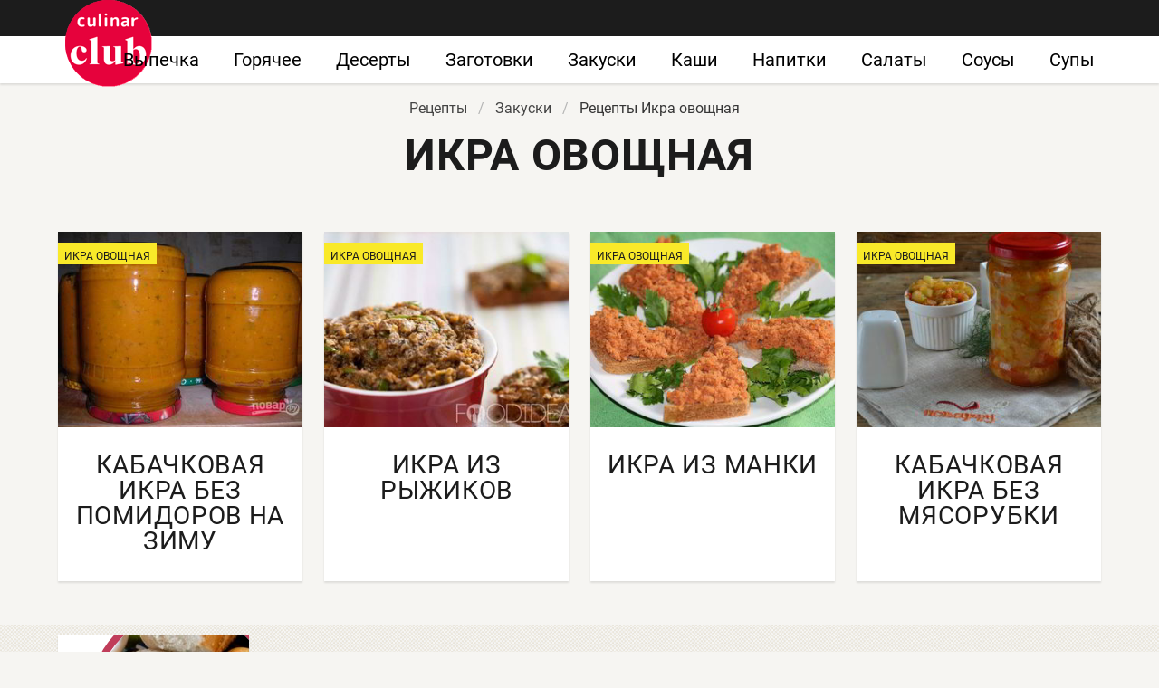

--- FILE ---
content_type: text/html; charset=UTF-8
request_url: https://culinarclub.ru/zakuski/ikra-ovoschnaya
body_size: 7068
content:
<!DOCTYPE html><html lang="ru"><head> <meta charset="UTF-8"> <title>Секреты Приготовления Икра Овощная на CulinarClub.ru — Удобно, Быстро, Понятно</title> <meta name="description" content="Секреты приготовления икра овощная на CulinarClub.ru. Готовим вкусно, быстро и понятно. Рецепты приготовления бургеры, рулеты, шаурма, сэндвичи, бутерброды с фото."> <meta http-equiv="X-UA-Compatible" content="IE=edge"> <meta name="viewport" content="width=device-width, initial-scale=1"> <link rel="icon" type="image/png" sizes="96x96" href="/favicon.png"> <link rel="apple-touch-icon" sizes="180x180" href="/apple-icon.png"> <link rel="icon" type="image/png" sizes="96x96" href="/android-icon.png"> <link rel="icon" type="image/png" sizes="192x192" href="/android-icon-192x192.png"> <link rel="manifest" href="/manifest.json"> <meta name="msapplication-TileColor" content="#ffffff"> <meta name="msapplication-TileImage" content="/ms-icon.png"> <meta name="theme-color" content="#ffffff"> <meta property="og:title" content="Секреты Приготовления Икра Овощная на CulinarClub.ru — Удобно, Быстро, Понятно"> <meta property="og:type" content="website"> <meta property="og:site_name" content="culinarclub.ru"> <meta property="og:url" content="https://culinarclub.ru/zakuski/ikra-ovoschnaya"> <meta property="og:description" content="Секреты приготовления икра овощная на CulinarClub.ru. Готовим вкусно, быстро и понятно. Рецепты приготовления бургеры, рулеты, шаурма, сэндвичи, бутерброды с фото."> <meta property="og:image" content="https://culinarclub.ru/zakuski/ikra-ovoschnaya/ikra-ovoschnaya-w1200h630.jpg"> <meta name="twitter:card" content="summary_large_image"> <meta name="twitter:url" content="https://culinarclub.ru/zakuski/ikra-ovoschnaya"> <meta name="twitter:title" content="Секреты Приготовления Икра Овощная на CulinarClub.ru — Удобно, Быстро, Понятно"> <meta name="twitter:description" content="Секреты приготовления икра овощная на CulinarClub.ru. Готовим вкусно, быстро и понятно. Рецепты приготовления бургеры, рулеты, шаурма, сэндвичи, бутерброды с фото"> <meta name="twitter:image" content="https://culinarclub.ru/zakuski/ikra-ovoschnaya/ikra-ovoschnaya-w1200h630.jpg"> <link rel="dns-prefetch" href="//fonts.googleapis.com"> <link rel="dns-prefetch" href="//fonts.gstatic.com"> <link rel="dns-prefetch" href="//www.youtube.com"> <link rel="dns-prefetch" href="//counter.yadro.ru"> <link rel="dns-prefetch" href="//yastatic.net"> <link rel="stylesheet" type="text/css" href="/styles.css"> <script src="https://cdn.kulnr.ru/script.js"></script> <link rel="canonical" href="https://culinarclub.ru/zakuski/ikra-ovoschnaya"></head><body><nav class="navbar is-fixed-top-touch" role="navigation" aria-label="main navigation"> <div class="container"> <div class="navbar-brand"> <a class="navbar-item logo-top" href="/" title="На Главную">Приготовления домашних блюд на CulinarClub.ru</a> <a role="button" class="navbar-burger burger" aria-label="menu" aria-expanded="false" data-target="navbarBasicExample"> <span aria-hidden="true"></span> <span aria-hidden="true"></span> <span aria-hidden="true"></span> </a> </div> <div id="navbarBasicExample" class="navbar-menu"> <div class="navbar-end"> <a class="navbar-item" href="/vypechka" title="Перейти в Раздел «Выпечка»">Выпечка</a> <a class="navbar-item" href="/goryachee" title="Перейти в Раздел «Горячее»">Горячее</a> <a class="navbar-item" href="/deserty" title="Перейти в Раздел «Десерты»">Десерты</a> <a class="navbar-item" href="/zagotovki" title="Перейти в Раздел «Заготовки»">Заготовки</a> <a class="navbar-item" href="/zakuski" title="Перейти в Раздел «Закуски»">Закуски</a> <a class="navbar-item" href="/kashi" title="Перейти в Раздел «Каши»">Каши</a> <a class="navbar-item" href="/napitki" title="Перейти в Раздел «Напитки»">Напитки</a> <a class="navbar-item" href="/salaty" title="Перейти в Раздел «Салаты»">Салаты</a> <a class="navbar-item" href="/sousy" title="Перейти в Раздел «Соусы»">Соусы</a> <a class="navbar-item" href="/supy" title="Перейти в Раздел «Супы»">Супы</a> </div> </div> </div></nav><div class="header"></div><section class="section"> <div class="container"> <nav class="breadcrumb is-centered" aria-label="breadcrumbs"> <ul itemscope itemtype="http://schema.org/BreadcrumbList"> <li itemprop="itemListElement" itemscope itemtype="http://schema.org/ListItem"> <a href="/" title="Перейти на Главную" itemprop="item"> <span itemprop="name">Рецепты</span> </a> <meta itemprop="position" content="1"> </li> <li itemprop="itemListElement" itemscope itemtype="http://schema.org/ListItem"> <a href="/zakuski" itemprop="item" title="Закуски"> <span itemprop="name">Закуски</span> </a> <meta itemprop="position" content="2"> </li> <li class="is-active" itemprop="itemListElement" itemscope itemtype="http://schema.org/ListItem"> <a href="#" aria-current="page" itemprop="item"> <span itemprop="name">Рецепты Икра овощная</span> </a> <meta itemprop="position" content="3"> </li> </ul> </nav> <h1 class="title is-my"> Икра овощная </h1> <div class="columns is-multiline mt-3"> <div class="column is-3"> <div class="my-card"> <a href="/zakuski/ikra-ovoschnaya/kabachkovaya-ikra-bez-pomidorov-na-zimu" title="Как приготовить кабачковая икра без помидоров на зиму"> <figure class="image is-5by4"> <img class="lozad" src="/zero.png" alt="Кабачковая икра без помидоров на зиму" data-src="/zakuski/ikra-ovoschnaya/kabachkovaya-ikra-bez-pomidorov-na-zimu/kabachkovaya-ikra-bez-pomidorov-na-zimu-ready0-w318h254.jpg"> </figure> <span class="title-28">Кабачковая икра без помидоров на зиму</span> <span class="title-12"> Икра овощная</span> </a> </div> </div> <div class="column is-3"> <div class="my-card"> <a href="/zakuski/ikra-ovoschnaya/ikra-iz-ryzhikov" title="Как приготовить икра из рыжиков"> <figure class="image is-5by4"> <img class="lozad" src="/zero.png" alt="Икра из рыжиков" data-src="/zakuski/ikra-ovoschnaya/ikra-iz-ryzhikov/ikra-iz-ryzhikov-ready0-w318h254.jpg"> </figure> <span class="title-28">Икра из рыжиков</span> <span class="title-12"> Икра овощная</span> </a> </div> </div> <div class="column is-3"> <div class="my-card"> <a href="/zakuski/ikra-ovoschnaya/ikra-iz-manki" title="Как приготовить икра из манки"> <figure class="image is-5by4"> <img class="lozad" src="/zero.png" alt="Икра из манки" data-src="/zakuski/ikra-ovoschnaya/ikra-iz-manki/ikra-iz-manki-ready0-w318h254.jpg"> </figure> <span class="title-28">Икра из манки</span> <span class="title-12"> Икра овощная</span> </a> </div> </div> <div class="column is-3"> <div class="my-card"> <a href="/zakuski/ikra-ovoschnaya/kabachkovaya-ikra-bez-myasorubki" title="Как приготовить кабачковая икра без мясорубки"> <figure class="image is-5by4"> <img class="lozad" src="/zero.png" alt="Кабачковая икра без мясорубки" data-src="/zakuski/ikra-ovoschnaya/kabachkovaya-ikra-bez-myasorubki/kabachkovaya-ikra-bez-myasorubki-ready0-w318h254.jpg"> </figure> <span class="title-28">Кабачковая икра без мясорубки</span> <span class="title-12"> Икра овощная</span> </a> </div> </div> </div> <div class="bg-1 mt-3"> <div class="columns is-multiline"> <div class="column is-one-fifth"> <div class="my-card"> <a href="/zakuski/ikra-ovoschnaya/party-zakuska-iz-pertsa" title="Закуска из перца"> <figure class="image is-1by1"> <img class="lozad party" src="/zero.png" alt="Закуска из перца" data-src="/zakuski/ikra-ovoschnaya/party-zakuska-iz-pertsa/party-zakuska-iz-pertsa-ready0-w250h250.jpg"> </figure> <div class="title-27"> закуска из перца </div> </a> </div> </div> </div> </div> <div class="columns is-multiline mt-3"> <div class="column is-3"> <div class="my-card"> <a href="/zakuski/ikra-ovoschnaya/kabachkovaya-ikra-s-risom" title="Как приготовить кабачковая икра с рисом"> <figure class="image is-5by4"> <img class="lozad" src="/zero.png" alt="Кабачковая икра с рисом" data-src="/zakuski/ikra-ovoschnaya/kabachkovaya-ikra-s-risom/kabachkovaya-ikra-s-risom-ready0-w318h254.jpg"> </figure> <span class="title-28">Кабачковая икра с рисом</span> <span class="title-12"> Икра овощная</span> </a> </div> </div> <div class="column is-3"> <div class="my-card"> <a href="/zakuski/ikra-ovoschnaya/kabachkovaya-ikra-s-tomatnoi-pastoi-na-zimu" title="Как приготовить кабачковая икра с томатной пастой на зиму"> <figure class="image is-5by4"> <img class="lozad" src="/zero.png" alt="Кабачковая икра с томатной пастой на зиму" data-src="/zakuski/ikra-ovoschnaya/kabachkovaya-ikra-s-tomatnoi-pastoi-na-zimu/kabachkovaya-ikra-s-tomatnoi-pastoi-na-zimu-ready0-w318h254.jpg"> </figure> <span class="title-28">Кабачковая икра с томатной пастой на зиму</span> <span class="title-12"> Икра овощная</span> </a> </div> </div> <div class="column is-3"> <div class="my-card"> <a href="/zakuski/ikra-ovoschnaya/kabachkovaya-ikra-s-mukoi" title="Как приготовить кабачковая икра с мукой"> <figure class="image is-5by4"> <img class="lozad" src="/zero.png" alt="Кабачковая икра с мукой" data-src="/zakuski/ikra-ovoschnaya/kabachkovaya-ikra-s-mukoi/kabachkovaya-ikra-s-mukoi-ready0-w318h254.jpg"> </figure> <span class="title-28">Кабачковая икра с мукой</span> <span class="title-12"> Икра овощная</span> </a> </div> </div> <div class="column is-3"> <div class="my-card"> <a href="/zakuski/ikra-ovoschnaya/ikra-kabachkovaya-s-tomatnoi-pastoi-i-chesnokom" title="Как приготовить икра кабачковая с томатной пастой и чесноком"> <figure class="image is-5by4"> <img class="lozad" src="/zero.png" alt="Икра кабачковая с томатной пастой и чесноком" data-src="/zakuski/ikra-ovoschnaya/ikra-kabachkovaya-s-tomatnoi-pastoi-i-chesnokom/ikra-kabachkovaya-s-tomatnoi-pastoi-i-chesnokom-ready0-w318h254.jpg"> </figure> <span class="title-28">Икра кабачковая с томатной пастой и чесноком</span> <span class="title-12"> Икра овощная</span> </a> </div> </div> <div class="column is-3"> <div class="my-card"> <a href="/zakuski/ikra-ovoschnaya/kabachkovaya-ikra-s-maionezom-i-tomatnoi-pastoi-na-zimu" title="Как приготовить кабачковая икра с майонезом и томатной пастой на зиму"> <figure class="image is-5by4"> <img class="lozad" src="/zero.png" alt="Кабачковая икра с майонезом и томатной пастой на зиму" data-src="/zakuski/ikra-ovoschnaya/kabachkovaya-ikra-s-maionezom-i-tomatnoi-pastoi-na-zimu/kabachkovaya-ikra-s-maionezom-i-tomatnoi-pastoi-na-zimu-ready0-w318h254.jpg"> </figure> <span class="title-28">Кабачковая икра с майонезом и томатной пастой на зиму</span> <span class="title-12"> Икра овощная</span> </a> </div> </div> <div class="column is-3"> <div class="my-card"> <a href="/zakuski/ikra-ovoschnaya/gribnaya-ikra-s-tomatnoi-pastoi" title="Как приготовить грибная икра с томатной пастой"> <figure class="image is-5by4"> <img class="lozad" src="/zero.png" alt="Грибная икра с томатной пастой" data-src="/zakuski/ikra-ovoschnaya/gribnaya-ikra-s-tomatnoi-pastoi/gribnaya-ikra-s-tomatnoi-pastoi-ready0-w318h254.jpg"> </figure> <span class="title-28">Грибная икра с томатной пастой</span> <span class="title-12"> Икра овощная</span> </a> </div> </div> <div class="column is-3"> <div class="my-card"> <a href="/zakuski/ikra-ovoschnaya/kabachkovaya-ikra-s-maionezom-i-mivinoi" title="Как приготовить кабачковая икра с майонезом и мивиной"> <figure class="image is-5by4"> <img class="lozad" src="/zero.png" alt="Кабачковая икра с майонезом и мивиной" data-src="/zakuski/ikra-ovoschnaya/kabachkovaya-ikra-s-maionezom-i-mivinoi/kabachkovaya-ikra-s-maionezom-i-mivinoi-ready0-w318h254.jpg"> </figure> <span class="title-28">Кабачковая икра с майонезом и мивиной</span> <span class="title-12"> Икра овощная</span> </a> </div> </div> <div class="column is-3"> <div class="my-card"> <a href="/zakuski/ikra-ovoschnaya/zharenaya-baklazhannaya-ikra-kusochkami" title="Как приготовить жареная баклажанная икра кусочками"> <figure class="image is-5by4"> <img class="lozad" src="/zero.png" alt="Жареная баклажанная икра кусочками" data-src="/zakuski/ikra-ovoschnaya/zharenaya-baklazhannaya-ikra-kusochkami/zharenaya-baklazhannaya-ikra-kusochkami-ready0-w318h254.jpg"> </figure> <span class="title-28">Жареная баклажанная икра кусочками</span> <span class="title-12"> Икра овощная</span> </a> </div> </div> <div class="column is-3"> <div class="my-card"> <a href="/zakuski/ikra-ovoschnaya/kabachkovaya-ikra" title="Как приготовить кабачковая икра"> <figure class="image is-5by4"> <img class="lozad" src="/zero.png" alt="Кабачковая икра" data-src="/zakuski/ikra-ovoschnaya/kabachkovaya-ikra/kabachkovaya-ikra-ready0-w318h254.jpg"> </figure> <span class="title-28">Кабачковая икра</span> <span class="title-12"> Икра овощная</span> </a> </div> </div> <div class="column is-3"> <div class="my-card"> <a href="/zakuski/ikra-ovoschnaya/ikra-kabachkovaya-s-maionezom" title="Как приготовить икра кабачковая с майонезом"> <figure class="image is-5by4"> <img class="lozad" src="/zero.png" alt="Икра кабачковая с майонезом" data-src="/zakuski/ikra-ovoschnaya/ikra-kabachkovaya-s-maionezom/ikra-kabachkovaya-s-maionezom-ready0-w318h254.jpg"> </figure> <span class="title-28">Икра кабачковая с майонезом</span> <span class="title-12"> Икра овощная</span> </a> </div> </div> <div class="column is-3"> <div class="my-card"> <a href="/zakuski/ikra-ovoschnaya/ikra-kabachkovaya-na-skovorode" title="Как приготовить икра кабачковая на сковороде"> <figure class="image is-5by4"> <img class="lozad" src="/zero.png" alt="Икра кабачковая на сковороде" data-src="/zakuski/ikra-ovoschnaya/ikra-kabachkovaya-na-skovorode/ikra-kabachkovaya-na-skovorode-ready0-w318h254.jpg"> </figure> <span class="title-28">Икра кабачковая на сковороде</span> <span class="title-12"> Икра овощная</span> </a> </div> </div> <div class="column is-3"> <div class="my-card"> <a href="/zakuski/ikra-ovoschnaya/kabachkov-ikra-s-ketchupom-i-maionezom" title="Как приготовить кабачков икра с кетчупом и майонезом"> <figure class="image is-5by4"> <img class="lozad" src="/zero.png" alt="Кабачков икра с кетчупом и майонезом" data-src="/zakuski/ikra-ovoschnaya/kabachkov-ikra-s-ketchupom-i-maionezom/kabachkov-ikra-s-ketchupom-i-maionezom-ready0-w318h254.jpg"> </figure> <span class="title-28">Кабачков икра с кетчупом и майонезом</span> <span class="title-12"> Икра овощная</span> </a> </div> </div> <div class="column is-3"> <div class="my-card"> <a href="/zakuski/ikra-ovoschnaya/kabachkovaya-ikra-s-maionezom" title="Как приготовить кабачковая икра с майонезом"> <figure class="image is-5by4"> <img class="lozad" src="/zero.png" alt="Кабачковая икра с майонезом" data-src="/zakuski/ikra-ovoschnaya/kabachkovaya-ikra-s-maionezom/kabachkovaya-ikra-s-maionezom-ready0-w318h254.jpg"> </figure> <span class="title-28">Кабачковая икра с майонезом</span> <span class="title-12"> Икра овощная</span> </a> </div> </div> <div class="column is-3"> <div class="my-card"> <a href="/zakuski/ikra-ovoschnaya/kabachkovaya-ikra-dlya-detei" title="Как приготовить кабачковая икра для детей"> <figure class="image is-5by4"> <img class="lozad" src="/zero.png" alt="Кабачковая икра для детей" data-src="/zakuski/ikra-ovoschnaya/kabachkovaya-ikra-dlya-detei/kabachkovaya-ikra-dlya-detei-ready0-w318h254.jpg"> </figure> <span class="title-28">Кабачковая икра для детей</span> <span class="title-12"> Икра овощная</span> </a> </div> </div> <div class="column is-3"> <div class="my-card"> <a href="/zakuski/ikra-ovoschnaya/kabachkovaya-ikra-kusochkami-na-zimu" title="Как приготовить кабачковая икра кусочками на зиму"> <figure class="image is-5by4"> <img class="lozad" src="/zero.png" alt="Кабачковая икра кусочками на зиму" data-src="/zakuski/ikra-ovoschnaya/kabachkovaya-ikra-kusochkami-na-zimu/kabachkovaya-ikra-kusochkami-na-zimu-ready0-w318h254.jpg"> </figure> <span class="title-28">Кабачковая икра кусочками на зиму</span> <span class="title-12"> Икра овощная</span> </a> </div> </div> <div class="column is-3"> <div class="my-card"> <a href="/zakuski/ikra-ovoschnaya/dieticheskaya-ikra-iz-baklazhanov" title="Как приготовить диетическая икра из баклажанов"> <figure class="image is-5by4"> <img class="lozad" src="/zero.png" alt="Диетическая икра из баклажанов" data-src="/zakuski/ikra-ovoschnaya/dieticheskaya-ikra-iz-baklazhanov/dieticheskaya-ikra-iz-baklazhanov-ready0-w318h254.jpg"> </figure> <span class="title-28">Диетическая икра из баклажанов</span> <span class="title-12"> Икра овощная</span> </a> </div> </div> <div class="column is-3"> <div class="my-card"> <a href="/zakuski/ikra-ovoschnaya/baklazhannaya-ikra-po-gubernatorski" title="Как приготовить баклажанная икра по-губернаторски"> <figure class="image is-5by4"> <img class="lozad" src="/zero.png" alt="Баклажанная икра по-губернаторски" data-src="/zakuski/ikra-ovoschnaya/baklazhannaya-ikra-po-gubernatorski/baklazhannaya-ikra-po-gubernatorski-ready0-w318h254.jpg"> </figure> <span class="title-28">Баклажанная икра по-губернаторски</span> <span class="title-12"> Икра овощная</span> </a> </div> </div> <div class="column is-3"> <div class="my-card"> <a href="/zakuski/ikra-ovoschnaya/ikra-iz-baklazhanov" title="Как приготовить икра из баклажанов"> <figure class="image is-5by4"> <img class="lozad" src="/zero.png" alt="Икра из баклажанов" data-src="/zakuski/ikra-ovoschnaya/ikra-iz-baklazhanov/ikra-iz-baklazhanov-ready0-w318h254.jpg"> </figure> <span class="title-28">Икра из баклажанов</span> <span class="title-12"> Икра овощная</span> </a> </div> </div> <div class="column is-3"> <div class="my-card"> <a href="/zakuski/ikra-ovoschnaya/kabachkovaya-ikra-na-zimu-v-multivarke" title="Как приготовить кабачковая икра на зиму в мультиварке"> <figure class="image is-5by4"> <img class="lozad" src="/zero.png" alt="Кабачковая икра на зиму в мультиварке" data-src="/zakuski/ikra-ovoschnaya/kabachkovaya-ikra-na-zimu-v-multivarke/kabachkovaya-ikra-na-zimu-v-multivarke-ready0-w318h254.jpg"> </figure> <span class="title-28">Кабачковая икра на зиму в мультиварке</span> <span class="title-12"> Икра овощная</span> </a> </div> </div> <div class="column is-3"> <div class="my-card"> <a href="/zakuski/ikra-ovoschnaya/kabachkovaya-ikra-na-zimu-v-multivarke-palchiki-oblizhesh" title="Как приготовить кабачковая икра на зиму в мультиварке пальчики оближешь"> <figure class="image is-5by4"> <img class="lozad" src="/zero.png" alt="Кабачковая икра на зиму в мультиварке пальчики оближешь" data-src="/zakuski/ikra-ovoschnaya/kabachkovaya-ikra-na-zimu-v-multivarke-palchiki-oblizhesh/kabachkovaya-ikra-na-zimu-v-multivarke-palchiki-oblizhesh-ready0-w318h254.jpg"> </figure> <span class="title-28">Кабачковая икра на зиму в мультиварке пальчики оближешь</span> <span class="title-12"> Икра овощная</span> </a> </div> </div> <div class="column is-3"> <div class="my-card"> <a href="/zakuski/ikra-ovoschnaya/baklazhannaya-ikra-v-blendere" title="Как приготовить баклажанная икра в блендере"> <figure class="image is-5by4"> <img class="lozad" src="/zero.png" alt="Баклажанная икра в блендере" data-src="/zakuski/ikra-ovoschnaya/baklazhannaya-ikra-v-blendere/baklazhannaya-ikra-v-blendere-ready0-w318h254.jpg"> </figure> <span class="title-28">Баклажанная икра в блендере</span> <span class="title-12"> Икра овощная</span> </a> </div> </div> <div class="column is-3"> <div class="my-card"> <a href="/zakuski/ikra-ovoschnaya/ikra-iz-baklazhanov-kyopoolu" title="Как приготовить икра из баклажанов кьопоолу"> <figure class="image is-5by4"> <img class="lozad" src="/zero.png" alt="Икра из баклажанов Кьопоолу" data-src="/zakuski/ikra-ovoschnaya/ikra-iz-baklazhanov-kyopoolu/ikra-iz-baklazhanov-kyopoolu-ready0-w318h254.jpg"> </figure> <span class="title-28">Икра из баклажанов Кьопоолу</span> <span class="title-12"> Икра овощная</span> </a> </div> </div> <div class="column is-3"> <div class="my-card"> <a href="/zakuski/ikra-ovoschnaya/ikra-iz-solenykh-ogurtsov" title="Как приготовить икра из соленых огурцов"> <figure class="image is-5by4"> <img class="lozad" src="/zero.png" alt="Икра из соленых огурцов" data-src="/zakuski/ikra-ovoschnaya/ikra-iz-solenykh-ogurtsov/ikra-iz-solenykh-ogurtsov-ready0-w318h254.jpg"> </figure> <span class="title-28">Икра из соленых огурцов</span> <span class="title-12"> Икра овощная</span> </a> </div> </div> <div class="column is-3"> <div class="my-card"> <a href="/zakuski/ikra-ovoschnaya/ikra-kabachkovaya" title="Как приготовить икра кабачковая"> <figure class="image is-5by4"> <img class="lozad" src="/zero.png" alt="Икра кабачковая" data-src="/zakuski/ikra-ovoschnaya/ikra-kabachkovaya/ikra-kabachkovaya-ready0-w318h254.jpg"> </figure> <span class="title-28">Икра кабачковая</span> <span class="title-12"> Икра овощная</span> </a> </div> </div> <div class="column is-3"> <div class="my-card"> <a href="/zakuski/ikra-ovoschnaya/ikra-iz-kabachkov" title="Как приготовить икра из кабачков"> <figure class="image is-5by4"> <img class="lozad" src="/zero.png" alt="Икра из кабачков" data-src="/zakuski/ikra-ovoschnaya/ikra-iz-kabachkov/ikra-iz-kabachkov-ready0-w318h254.jpg"> </figure> <span class="title-28">Икра из кабачков</span> <span class="title-12"> Икра овощная</span> </a> </div> </div> <div class="column is-3"> <div class="my-card"> <a href="/zakuski/ikra-ovoschnaya/kabachkovaya-ikra-iz-zapechennykh-kabachkov" title="Как приготовить кабачковая икра из запеченных кабачков"> <figure class="image is-5by4"> <img class="lozad" src="/zero.png" alt="Кабачковая икра из запеченных кабачков" data-src="/zakuski/ikra-ovoschnaya/kabachkovaya-ikra-iz-zapechennykh-kabachkov/kabachkovaya-ikra-iz-zapechennykh-kabachkov-ready0-w318h254.jpg"> </figure> <span class="title-28">Кабачковая икра из запеченных кабачков</span> <span class="title-12"> Икра овощная</span> </a> </div> </div> <div class="column is-3"> <div class="my-card"> <a href="/zakuski/ikra-ovoschnaya/kabachkovaya-ikra-na-zimu-bez-sterilizatsii" title="Как приготовить кабачковая икра на зиму без стерилизации"> <figure class="image is-5by4"> <img class="lozad" src="/zero.png" alt="Кабачковая икра на зиму без стерилизации" data-src="/zakuski/ikra-ovoschnaya/kabachkovaya-ikra-na-zimu-bez-sterilizatsii/kabachkovaya-ikra-na-zimu-bez-sterilizatsii-ready0-w318h254.jpg"> </figure> <span class="title-28">Кабачковая икра на зиму без стерилизации</span> <span class="title-12"> Икра овощная</span> </a> </div> </div> <div class="column is-3"> <div class="my-card"> <a href="/zakuski/ikra-ovoschnaya/baklazhannaya-ikra" title="Как приготовить баклажанная икра"> <figure class="image is-5by4"> <img class="lozad" src="/zero.png" alt="Баклажанная икра" data-src="/zakuski/ikra-ovoschnaya/baklazhannaya-ikra/baklazhannaya-ikra-ready0-w318h254.jpg"> </figure> <span class="title-28">Баклажанная икра</span> <span class="title-12"> Икра овощная</span> </a> </div> </div> <div class="column is-3"> <div class="my-card"> <a href="/zakuski/ikra-ovoschnaya/sredizemnomorskaya-baklazhannaya-ikra-s-syrom-na-tostakh-iz-chernogo-khleba" title="Как приготовить средиземноморская баклажанная икра с сыром на тостах из черного хлеба"> <figure class="image is-5by4"> <img class="lozad" src="/zero.png" alt="Средиземноморская баклажанная икра с сыром на тостах из черного хлеба" data-src="/zakuski/ikra-ovoschnaya/sredizemnomorskaya-baklazhannaya-ikra-s-syrom-na-tostakh-iz-chernogo-khleba/sredizemnomorskaya-baklazhannaya-ikra-s-syrom-na-tostakh-iz-chernogo-khleba-ready0-w318h254.jpg"> </figure> <span class="title-28">Средиземноморская баклажанная икра с сыром на тостах из черного хлеба</span> <span class="title-12"> Икра овощная</span> </a> </div> </div> <div class="column is-3"> <div class="my-card"> <a href="/zakuski/ikra-ovoschnaya/ovoschnaya-ikra" title="Как приготовить овощная икра"> <figure class="image is-5by4"> <img class="lozad" src="/zero.png" alt="Овощная икра" data-src="/zakuski/ikra-ovoschnaya/ovoschnaya-ikra/ovoschnaya-ikra-ready0-w318h254.jpg"> </figure> <span class="title-28">Овощная икра</span> <span class="title-12"> Икра овощная</span> </a> </div> </div> <div class="column is-3"> <div class="my-card"> <a href="/zakuski/ikra-ovoschnaya/ikra-kabachkovaya-obzharennaya" title="Как приготовить икра кабачковая обжаренная"> <figure class="image is-5by4"> <img class="lozad" src="/zero.png" alt="Икра кабачковая обжаренная" data-src="/zakuski/ikra-ovoschnaya/ikra-kabachkovaya-obzharennaya/ikra-kabachkovaya-obzharennaya-ready0-w318h254.jpg"> </figure> <span class="title-28">Икра кабачковая обжаренная</span> <span class="title-12"> Икра овощная</span> </a> </div> </div> <div class="column is-3"> <div class="my-card"> <a href="/zakuski/ikra-ovoschnaya/kabachkovaya-ikra-v-dukhovke" title="Как приготовить кабачковая икра в духовке"> <figure class="image is-5by4"> <img class="lozad" src="/zero.png" alt="Кабачковая икра в духовке" data-src="/zakuski/ikra-ovoschnaya/kabachkovaya-ikra-v-dukhovke/kabachkovaya-ikra-v-dukhovke-ready0-w318h254.jpg"> </figure> <span class="title-28">Кабачковая икра в духовке</span> <span class="title-12"> Икра овощная</span> </a> </div> </div> <div class="column is-3"> <div class="my-card"> <a href="/zakuski/ikra-ovoschnaya/ikra-relish-iz-kabachkov-luka-i-sladkogo-pertsa" title="Как приготовить икра-релиш из кабачков, лука и сладкого перца"> <figure class="image is-5by4"> <img class="lozad" src="/zero.png" alt="Икра-релиш из кабачков, лука и сладкого перца" data-src="/zakuski/ikra-ovoschnaya/ikra-relish-iz-kabachkov-luka-i-sladkogo-pertsa/ikra-relish-iz-kabachkov-luka-i-sladkogo-pertsa-ready0-w318h254.jpg"> </figure> <span class="title-28">Икра-релиш из кабачков, лука и сладкого перца</span> <span class="title-12"> Икра овощная</span> </a> </div> </div> <div class="column is-3"> <div class="my-card"> <a href="/zakuski/ikra-ovoschnaya/kabachkovaya-ikra-v-rukave-dlya-zapekaniya" title="Как приготовить кабачковая икра в рукаве для запекания"> <figure class="image is-5by4"> <img class="lozad" src="/zero.png" alt="Кабачковая икра в рукаве для запекания" data-src="/zakuski/ikra-ovoschnaya/kabachkovaya-ikra-v-rukave-dlya-zapekaniya/kabachkovaya-ikra-v-rukave-dlya-zapekaniya-ready0-w318h254.jpg"> </figure> <span class="title-28">Кабачковая икра в рукаве для запекания</span> <span class="title-12"> Икра овощная</span> </a> </div> </div> <div class="column is-3"> <div class="my-card"> <a href="/zakuski/ikra-ovoschnaya/vkusnaya-kabachkovaya-ikra-s-maionezom-na-zimu" title="Как приготовить вкусная кабачковая икра с майонезом на зиму"> <figure class="image is-5by4"> <img class="lozad" src="/zero.png" alt="Вкусная кабачковая икра с майонезом на зиму" data-src="/zakuski/ikra-ovoschnaya/vkusnaya-kabachkovaya-ikra-s-maionezom-na-zimu/vkusnaya-kabachkovaya-ikra-s-maionezom-na-zimu-ready0-w318h254.jpg"> </figure> <span class="title-28">Вкусная кабачковая икра с майонезом на зиму</span> <span class="title-12"> Икра овощная</span> </a> </div> </div> <div class="column is-3"> <div class="my-card"> <a href="/zakuski/ikra-ovoschnaya/ikra-iz-pechenykh-ovoschei-i-zharenykh-gribov" title="Как приготовить икра из печеных овощей и жареных грибов"> <figure class="image is-5by4"> <img class="lozad" src="/zero.png" alt="Икра из печеных овощей и жареных грибов" data-src="/zakuski/ikra-ovoschnaya/ikra-iz-pechenykh-ovoschei-i-zharenykh-gribov/ikra-iz-pechenykh-ovoschei-i-zharenykh-gribov-ready0-w318h254.jpg"> </figure> <span class="title-28">Икра из печеных овощей и жареных грибов</span> <span class="title-12"> Икра овощная</span> </a> </div> </div> <div class="column is-3"> <div class="my-card"> <a href="/zakuski/ikra-ovoschnaya/kabachkovaya-ikra-v-mikrovolnovoi-pechi" title="Как приготовить кабачковая икра в микроволновой печи"> <figure class="image is-5by4"> <img class="lozad" src="/zero.png" alt="Кабачковая икра в микроволновой печи" data-src="/zakuski/ikra-ovoschnaya/kabachkovaya-ikra-v-mikrovolnovoi-pechi/kabachkovaya-ikra-v-mikrovolnovoi-pechi-ready0-w318h254.jpg"> </figure> <span class="title-28">Кабачковая икра в микроволновой печи</span> <span class="title-12"> Икра овощная</span> </a> </div> </div> <div class="column is-3"> <div class="my-card"> <a href="/zakuski/ikra-ovoschnaya/kabachkovaya-ikra-s-pertsem-na-zimu" title="Как приготовить кабачковая икра с перцем на зиму"> <figure class="image is-5by4"> <img class="lozad" src="/zero.png" alt="Кабачковая икра с перцем на зиму" data-src="/zakuski/ikra-ovoschnaya/kabachkovaya-ikra-s-pertsem-na-zimu/kabachkovaya-ikra-s-pertsem-na-zimu-ready0-w318h254.jpg"> </figure> <span class="title-28">Кабачковая икра с перцем на зиму</span> <span class="title-12"> Икра овощная</span> </a> </div> </div> <div class="column is-3"> <div class="my-card"> <a href="/zakuski/ikra-ovoschnaya/gribnaya-ikra-iz-opyat" title="Как приготовить грибная икра из опят"> <figure class="image is-5by4"> <img class="lozad" src="/zero.png" alt="Грибная икра из опят" data-src="/zakuski/ikra-ovoschnaya/gribnaya-ikra-iz-opyat/gribnaya-ikra-iz-opyat-ready0-w318h254.jpg"> </figure> <span class="title-28">Грибная икра из опят</span> <span class="title-12"> Икра овощная</span> </a> </div> </div> <div class="column is-3"> <div class="my-card"> <a href="/zakuski/ikra-ovoschnaya/ikra-kabachkovaya-pikantnaya" title="Как приготовить икра кабачковая пикантная"> <figure class="image is-5by4"> <img class="lozad" src="/zero.png" alt="Икра кабачковая Пикантная" data-src="/zakuski/ikra-ovoschnaya/ikra-kabachkovaya-pikantnaya/ikra-kabachkovaya-pikantnaya-ready0-w318h254.jpg"> </figure> <span class="title-28">Икра кабачковая Пикантная</span> <span class="title-12"> Икра овощная</span> </a> </div> </div> <div class="column is-3"> <div class="my-card"> <a href="/zakuski/ikra-ovoschnaya/ikra-iz-baklazhanov-v-multivarke" title="Как приготовить икра из баклажанов в мультиварке"> <figure class="image is-5by4"> <img class="lozad" src="/zero.png" alt="Икра из баклажанов в мультиварке" data-src="/zakuski/ikra-ovoschnaya/ikra-iz-baklazhanov-v-multivarke/ikra-iz-baklazhanov-v-multivarke-ready0-w318h254.jpg"> </figure> <span class="title-28">Икра из баклажанов в мультиварке</span> <span class="title-12"> Икра овощная</span> </a> </div> </div> <div class="column is-3"> <div class="my-card"> <a href="/zakuski/ikra-ovoschnaya/kabachkovaya-ikra-s-tomatnoi-pastoi" title="Как приготовить кабачковая икра с томатной пастой"> <figure class="image is-5by4"> <img class="lozad" src="/zero.png" alt="Кабачковая икра с томатной пастой" data-src="/zakuski/ikra-ovoschnaya/kabachkovaya-ikra-s-tomatnoi-pastoi/kabachkovaya-ikra-s-tomatnoi-pastoi-ready0-w318h254.jpg"> </figure> <span class="title-28">Кабачковая икра с томатной пастой</span> <span class="title-12"> Икра овощная</span> </a> </div> </div> <div class="column is-3"> <div class="my-card"> <a href="/zakuski/ikra-ovoschnaya/ikra-kabachkovaya-v-multivarke" title="Как приготовить икра кабачковая в мультиварке"> <figure class="image is-5by4"> <img class="lozad" src="/zero.png" alt="Икра кабачковая в мультиварке" data-src="/zakuski/ikra-ovoschnaya/ikra-kabachkovaya-v-multivarke/ikra-kabachkovaya-v-multivarke-ready0-w318h254.jpg"> </figure> <span class="title-28">Икра кабачковая в мультиварке</span> <span class="title-12"> Икра овощная</span> </a> </div> </div> <div class="column is-3"> <div class="my-card"> <a href="/zakuski/ikra-ovoschnaya/kabachkovaya-ikra-bez-sterilizatsii" title="Как приготовить кабачковая икра без стерилизации"> <figure class="image is-5by4"> <img class="lozad" src="/zero.png" alt="Кабачковая икра без стерилизации" data-src="/zakuski/ikra-ovoschnaya/kabachkovaya-ikra-bez-sterilizatsii/kabachkovaya-ikra-bez-sterilizatsii-ready0-w318h254.jpg"> </figure> <span class="title-28">Кабачковая икра без стерилизации</span> <span class="title-12"> Икра овощная</span> </a> </div> </div> <div class="column is-3"> <div class="my-card"> <a href="/zakuski/ikra-ovoschnaya/ikra-iz-kabachkov-s-gribami" title="Как приготовить икра из кабачков с грибами"> <figure class="image is-5by4"> <img class="lozad" src="/zero.png" alt="Икра из кабачков с грибами" data-src="/zakuski/ikra-ovoschnaya/ikra-iz-kabachkov-s-gribami/ikra-iz-kabachkov-s-gribami-ready0-w318h254.jpg"> </figure> <span class="title-28">Икра из кабачков с грибами</span> <span class="title-12"> Икра овощная</span> </a> </div> </div> <div class="column is-3"> <div class="my-card"> <a href="/zakuski/ikra-ovoschnaya/svekolnaya-ikra-s-koriandrom" title="Как приготовить свекольная икра с кориандром"> <figure class="image is-5by4"> <img class="lozad" src="/zero.png" alt="Свекольная икра с кориандром" data-src="/zakuski/ikra-ovoschnaya/svekolnaya-ikra-s-koriandrom/svekolnaya-ikra-s-koriandrom-ready0-w318h254.jpg"> </figure> <span class="title-28">Свекольная икра с кориандром</span> <span class="title-12"> Икра овощная</span> </a> </div> </div> <div class="column is-3"> <div class="my-card"> <a href="/zakuski/ikra-ovoschnaya/svekolnaya-ikra" title="Как приготовить свекольная икра"> <figure class="image is-5by4"> <img class="lozad" src="/zero.png" alt="Свекольная икра" data-src="/zakuski/ikra-ovoschnaya/svekolnaya-ikra/svekolnaya-ikra-ready0-w318h254.jpg"> </figure> <span class="title-28">Свекольная икра</span> <span class="title-12"> Икра овощная</span> </a> </div> </div> <div class="column is-3"> <div class="my-card"> <a href="/zakuski/ikra-ovoschnaya/ikra-iz-veshenok" title="Как приготовить икра из вешенок"> <figure class="image is-5by4"> <img class="lozad" src="/zero.png" alt="Икра из вешенок" data-src="/zakuski/ikra-ovoschnaya/ikra-iz-veshenok/ikra-iz-veshenok-ready0-w318h254.jpg"> </figure> <span class="title-28">Икра из вешенок</span> <span class="title-12"> Икра овощная</span> </a> </div> </div> <div class="column is-3"> <div class="my-card"> <a href="/zakuski/ikra-ovoschnaya/domashnyaya-kabachkovaya-ikra" title="Как приготовить домашняя кабачковая икра"> <figure class="image is-5by4"> <img class="lozad" src="/zero.png" alt="Домашняя кабачковая икра" data-src="/zakuski/ikra-ovoschnaya/domashnyaya-kabachkovaya-ikra/domashnyaya-kabachkovaya-ikra-ready0-w318h254.jpg"> </figure> <span class="title-28">Домашняя кабачковая икра</span> <span class="title-12"> Икра овощная</span> </a> </div> </div> <div class="column is-3"> <div class="my-card"> <a href="/zakuski/ikra-ovoschnaya/ikra-iz-baklazhanchikov" title="Как приготовить икра из баклажанчиков"> <figure class="image is-5by4"> <img class="lozad" src="/zero.png" alt="Икра из баклажанчиков" data-src="/zakuski/ikra-ovoschnaya/ikra-iz-baklazhanchikov/ikra-iz-baklazhanchikov-ready0-w318h254.jpg"> </figure> <span class="title-28">Икра из баклажанчиков</span> <span class="title-12"> Икра овощная</span> </a> </div> </div> <div class="column is-3"> <div class="my-card"> <a href="/zakuski/ikra-ovoschnaya/ikra-iz-bolgarskogo-pertsa" title="Как приготовить икра из болгарского перца"> <figure class="image is-5by4"> <img class="lozad" src="/zero.png" alt="Икра из болгарского перца" data-src="/zakuski/ikra-ovoschnaya/ikra-iz-bolgarskogo-pertsa/ikra-iz-bolgarskogo-pertsa-ready0-w318h254.jpg"> </figure> <span class="title-28">Икра из болгарского перца</span> <span class="title-12"> Икра овощная</span> </a> </div> </div> <div class="column is-3"> <div class="my-card"> <a href="/zakuski/ikra-ovoschnaya/ikra-iz-baklazhanov-s-zelenyu-i-olivkovym-maslom" title="Как приготовить икра из баклажанов с зеленью и оливковым маслом"> <figure class="image is-5by4"> <img class="lozad" src="/zero.png" alt="Икра из баклажанов с зеленью и оливковым маслом" data-src="/zakuski/ikra-ovoschnaya/ikra-iz-baklazhanov-s-zelenyu-i-olivkovym-maslom/ikra-iz-baklazhanov-s-zelenyu-i-olivkovym-maslom-ready0-w318h254.jpg"> </figure> <span class="title-28">Икра из баклажанов с зеленью и оливковым маслом</span> <span class="title-12"> Икра овощная</span> </a> </div> </div> <div class="column is-3"> <div class="my-card"> <a href="/zakuski/ikra-ovoschnaya/ikra-iz-sushenykh-gribov" title="Как приготовить икра из сушеных грибов"> <figure class="image is-5by4"> <img class="lozad" src="/zero.png" alt="Икра из сушеных грибов" data-src="/zakuski/ikra-ovoschnaya/ikra-iz-sushenykh-gribov/ikra-iz-sushenykh-gribov-ready0-w318h254.jpg"> </figure> <span class="title-28">Икра из сушеных грибов</span> <span class="title-12"> Икра овощная</span> </a> </div> </div> <div class="column is-3"> <div class="my-card"> <a href="/zakuski/ikra-ovoschnaya/ikra-iz-pechenykh-baklazhanov" title="Как приготовить икра из печеных баклажанов"> <figure class="image is-5by4"> <img class="lozad" src="/zero.png" alt="Икра из печеных баклажанов" data-src="/zakuski/ikra-ovoschnaya/ikra-iz-pechenykh-baklazhanov/ikra-iz-pechenykh-baklazhanov-ready0-w318h254.jpg"> </figure> <span class="title-28">Икра из печеных баклажанов</span> <span class="title-12"> Икра овощная</span> </a> </div> </div> <div class="column is-3"> <div class="my-card"> <a href="/zakuski/ikra-ovoschnaya/bystraya-ikra-iz-baklazhanov" title="Как приготовить быстрая икра из баклажанов"> <figure class="image is-5by4"> <img class="lozad" src="/zero.png" alt="Быстрая икра из баклажанов" data-src="/zakuski/ikra-ovoschnaya/bystraya-ikra-iz-baklazhanov/bystraya-ikra-iz-baklazhanov-ready0-w318h254.jpg"> </figure> <span class="title-28">Быстрая икра из баклажанов</span> <span class="title-12"> Икра овощная</span> </a> </div> </div> <div class="column is-3"> <div class="my-card"> <a href="/zakuski/ikra-ovoschnaya/kabachkovaya-ikra-iz-zapechennykh-v-dukhovke-ovoschei" title="Как приготовить кабачковая икра из запеченных в духовке овощей"> <figure class="image is-5by4"> <img class="lozad" src="/zero.png" alt="Кабачковая икра из запеченных в духовке овощей" data-src="/zakuski/ikra-ovoschnaya/kabachkovaya-ikra-iz-zapechennykh-v-dukhovke-ovoschei/kabachkovaya-ikra-iz-zapechennykh-v-dukhovke-ovoschei-ready0-w318h254.jpg"> </figure> <span class="title-28">Кабачковая икра из запеченных в духовке овощей</span> <span class="title-12"> Икра овощная</span> </a> </div> </div> <div class="column is-3"> <div class="my-card"> <a href="/zakuski/ikra-ovoschnaya/aivar-ikra-iz-zapechennoi-papriki-s-baklazhanami" title="Как приготовить айвар-икра из запеченной паприки с баклажанами"> <figure class="image is-5by4"> <img class="lozad" src="/zero.png" alt="Айвар-икра из запеченной паприки с баклажанами" data-src="/zakuski/ikra-ovoschnaya/aivar-ikra-iz-zapechennoi-papriki-s-baklazhanami/aivar-ikra-iz-zapechennoi-papriki-s-baklazhanami-ready0-w318h254.jpg"> </figure> <span class="title-28">Айвар-икра из запеченной паприки с баклажанами</span> <span class="title-12"> Икра овощная</span> </a> </div> </div> <div class="column is-3"> <div class="my-card"> <a href="/zakuski/ikra-ovoschnaya/ikra-iz-tykvy" title="Как приготовить икра из тыквы"> <figure class="image is-5by4"> <img class="lozad" src="/zero.png" alt="Икра из тыквы" data-src="/zakuski/ikra-ovoschnaya/ikra-iz-tykvy/ikra-iz-tykvy-ready0-w318h254.jpg"> </figure> <span class="title-28">Икра из тыквы</span> <span class="title-12"> Икра овощная</span> </a> </div> </div> <div class="column is-3"> <div class="my-card"> <a href="/zakuski/ikra-ovoschnaya/klassicheskaya-kabachkovaya-ikra-na-zimu" title="Как приготовить классическая кабачковая икра на зиму"> <figure class="image is-5by4"> <img class="lozad" src="/zero.png" alt="Классическая кабачковая икра на зиму" data-src="/zakuski/ikra-ovoschnaya/klassicheskaya-kabachkovaya-ikra-na-zimu/klassicheskaya-kabachkovaya-ikra-na-zimu-ready0-w318h254.jpg"> </figure> <span class="title-28">Классическая кабачковая икра на зиму</span> <span class="title-12"> Икра овощная</span> </a> </div> </div> <div class="column is-3"> <div class="my-card"> <a href="/zakuski/ikra-ovoschnaya/baklazhannaya-ikra-po-odesski" title="Как приготовить баклажанная икра по-одесски"> <figure class="image is-5by4"> <img class="lozad" src="/zero.png" alt="Баклажанная икра по-одесски" data-src="/zakuski/ikra-ovoschnaya/baklazhannaya-ikra-po-odesski/baklazhannaya-ikra-po-odesski-ready0-w318h254.jpg"> </figure> <span class="title-28">Баклажанная икра по-одесски</span> <span class="title-12"> Икра овощная</span> </a> </div> </div> <div class="column is-3"> <div class="my-card"> <a href="/zakuski/ikra-ovoschnaya/ikra-baklazhannaya-zharenaya" title="Как приготовить икра баклажанная жареная"> <figure class="image is-5by4"> <img class="lozad" src="/zero.png" alt="Икра баклажанная жареная" data-src="/zakuski/ikra-ovoschnaya/ikra-baklazhannaya-zharenaya/ikra-baklazhannaya-zharenaya-ready0-w318h254.jpg"> </figure> <span class="title-28">Икра баклажанная жареная</span> <span class="title-12"> Икра овощная</span> </a> </div> </div> <div class="column is-3"> <div class="my-card"> <a href="/zakuski/ikra-ovoschnaya/ikra-iz-kabachkov-i-baklazhanov" title="Как приготовить икра из кабачков и баклажанов"> <figure class="image is-5by4"> <img class="lozad" src="/zero.png" alt="Икра из кабачков и баклажанов" data-src="/zakuski/ikra-ovoschnaya/ikra-iz-kabachkov-i-baklazhanov/ikra-iz-kabachkov-i-baklazhanov-ready0-w318h254.jpg"> </figure> <span class="title-28">Икра из кабачков и баклажанов</span> <span class="title-12"> Икра овощная</span> </a> </div> </div> <div class="column is-3"> <div class="my-card"> <a href="/zakuski/ikra-ovoschnaya/gribnaya-ikra-iz-maslyat" title="Как приготовить грибная икра из маслят"> <figure class="image is-5by4"> <img class="lozad" src="/zero.png" alt="Грибная икра из маслят" data-src="/zakuski/ikra-ovoschnaya/gribnaya-ikra-iz-maslyat/gribnaya-ikra-iz-maslyat-ready0-w318h254.jpg"> </figure> <span class="title-28">Грибная икра из маслят</span> <span class="title-12"> Икра овощная</span> </a> </div> </div> <div class="column is-3"> <div class="my-card"> <a href="/zakuski/ikra-ovoschnaya/ikra-iz-baklazhan-s-chesnokom-i-orekhami" title="Как приготовить икра из баклажан с чесноком и орехами"> <figure class="image is-5by4"> <img class="lozad" src="/zero.png" alt="Икра из баклажан с чесноком и орехами" data-src="/zakuski/ikra-ovoschnaya/ikra-iz-baklazhan-s-chesnokom-i-orekhami/ikra-iz-baklazhan-s-chesnokom-i-orekhami-ready0-w318h254.jpg"> </figure> <span class="title-28">Икра из баклажан с чесноком и орехами</span> <span class="title-12"> Икра овощная</span> </a> </div> </div> <div class="column is-3"> <div class="my-card"> <a href="/zakuski/ikra-ovoschnaya/ikra-iz-svezhikh-lesnykh-gribov" title="Как приготовить икра из свежих лесных грибов"> <figure class="image is-5by4"> <img class="lozad" src="/zero.png" alt="Икра из свежих лесных грибов" data-src="/zakuski/ikra-ovoschnaya/ikra-iz-svezhikh-lesnykh-gribov/ikra-iz-svezhikh-lesnykh-gribov-ready0-w318h254.jpg"> </figure> <span class="title-28">Икра из свежих лесных грибов</span> <span class="title-12"> Икра овощная</span> </a> </div> </div> <div class="column is-3"> <div class="my-card"> <a href="/zakuski/ikra-ovoschnaya/ovoschnaya-ikra-s-kapustoi" title="Как приготовить овощная икра с капустой"> <figure class="image is-5by4"> <img class="lozad" src="/zero.png" alt="Овощная икра с капустой" data-src="/zakuski/ikra-ovoschnaya/ovoschnaya-ikra-s-kapustoi/ovoschnaya-ikra-s-kapustoi-ready0-w318h254.jpg"> </figure> <span class="title-28">Овощная икра с капустой</span> <span class="title-12"> Икра овощная</span> </a> </div> </div> <div class="column is-3"> <div class="my-card"> <a href="/zakuski/ikra-ovoschnaya/ikra-iz-baklazhan-cherez-myasorubku" title="Как приготовить икра из баклажан через мясорубку"> <figure class="image is-5by4"> <img class="lozad" src="/zero.png" alt="Икра из баклажан через мясорубку" data-src="/zakuski/ikra-ovoschnaya/ikra-iz-baklazhan-cherez-myasorubku/ikra-iz-baklazhan-cherez-myasorubku-ready0-w318h254.jpg"> </figure> <span class="title-28">Икра из баклажан через мясорубку</span> <span class="title-12"> Икра овощная</span> </a> </div> </div> <div class="column is-3"> <div class="my-card"> <a href="/zakuski/ikra-ovoschnaya/ovoschnaya-ikra-v-multivarke" title="Как приготовить овощная икра в мультиварке"> <figure class="image is-5by4"> <img class="lozad" src="/zero.png" alt="Овощная икра в мультиварке" data-src="/zakuski/ikra-ovoschnaya/ovoschnaya-ikra-v-multivarke/ovoschnaya-ikra-v-multivarke-ready0-w318h254.jpg"> </figure> <span class="title-28">Овощная икра в мультиварке</span> <span class="title-12"> Икра овощная</span> </a> </div> </div> <div class="column is-3"> <div class="my-card"> <a href="/zakuski/ikra-ovoschnaya/aromatnaya-kabachkovaya-ikra" title="Как приготовить ароматная кабачковая икра"> <figure class="image is-5by4"> <img class="lozad" src="/zero.png" alt="Ароматная кабачковая икра" data-src="/zakuski/ikra-ovoschnaya/aromatnaya-kabachkovaya-ikra/aromatnaya-kabachkovaya-ikra-ready0-w318h254.jpg"> </figure> <span class="title-28">Ароматная кабачковая икра</span> <span class="title-12"> Икра овощная</span> </a> </div> </div> <div class="column is-3"> <div class="my-card"> <a href="/zakuski/ikra-ovoschnaya/gribnaya-ikra-na-tostakh" title="Как приготовить грибная икра на тостах"> <figure class="image is-5by4"> <img class="lozad" src="/zero.png" alt="Грибная икра на тостах" data-src="/zakuski/ikra-ovoschnaya/gribnaya-ikra-na-tostakh/gribnaya-ikra-na-tostakh-ready0-w318h254.jpg"> </figure> <span class="title-28">Грибная икра на тостах</span> <span class="title-12"> Икра овощная</span> </a> </div> </div> <div class="column is-3"> <div class="my-card"> <a href="/zakuski/ikra-ovoschnaya/zharenaya-ikra-iz-baklazhanov" title="Как приготовить жареная икра из баклажанов"> <figure class="image is-5by4"> <img class="lozad" src="/zero.png" alt="Жареная икра из баклажанов" data-src="/zakuski/ikra-ovoschnaya/zharenaya-ikra-iz-baklazhanov/zharenaya-ikra-iz-baklazhanov-ready0-w318h254.jpg"> </figure> <span class="title-28">Жареная икра из баклажанов</span> <span class="title-12"> Икра овощная</span> </a> </div> </div> <div class="column is-3"> <div class="my-card"> <a href="/zakuski/ikra-ovoschnaya/gribnaya-ikra" title="Как приготовить грибная икра"> <figure class="image is-5by4"> <img class="lozad" src="/zero.png" alt="Грибная икра" data-src="/zakuski/ikra-ovoschnaya/gribnaya-ikra/gribnaya-ikra-ready0-w318h254.jpg"> </figure> <span class="title-28">Грибная икра</span> <span class="title-12"> Икра овощная</span> </a> </div> </div> <div class="column is-3"> <div class="my-card"> <a href="/zakuski/ikra-ovoschnaya/svekolnaya-ikra-s-baklazhanom" title="Как приготовить свекольная икра с баклажаном"> <figure class="image is-5by4"> <img class="lozad" src="/zero.png" alt="Свекольная икра с баклажаном" data-src="/zakuski/ikra-ovoschnaya/svekolnaya-ikra-s-baklazhanom/svekolnaya-ikra-s-baklazhanom-ready0-w318h254.jpg"> </figure> <span class="title-28">Свекольная икра с баклажаном</span> <span class="title-12"> Икра овощная</span> </a> </div> </div> <div class="column is-3"> <div class="my-card"> <a href="/zakuski/ikra-ovoschnaya/kabachkovaya-ikra-kusochkami" title="Как приготовить кабачковая икра кусочками"> <figure class="image is-5by4"> <img class="lozad" src="/zero.png" alt="Кабачковая икра кусочками" data-src="/zakuski/ikra-ovoschnaya/kabachkovaya-ikra-kusochkami/kabachkovaya-ikra-kusochkami-ready0-w318h254.jpg"> </figure> <span class="title-28">Кабачковая икра кусочками</span> <span class="title-12"> Икра овощная</span> </a> </div> </div> <div class="column is-3"> <div class="my-card"> <a href="/zakuski/ikra-ovoschnaya/kabachkovaya-ikra-v-multivarke" title="Как приготовить кабачковая икра в мультиварке"> <figure class="image is-5by4"> <img class="lozad" src="/zero.png" alt="Кабачковая икра в мультиварке" data-src="/zakuski/ikra-ovoschnaya/kabachkovaya-ikra-v-multivarke/kabachkovaya-ikra-v-multivarke-ready0-w318h254.jpg"> </figure> <span class="title-28">Кабачковая икра в мультиварке</span> <span class="title-12"> Икра овощная</span> </a> </div> </div> <div class="column is-3"> <div class="my-card"> <a href="/zakuski/ikra-ovoschnaya/ikra-iz-zelenykh-pomidorov" title="Как приготовить икра из зеленых помидоров"> <figure class="image is-5by4"> <img class="lozad" src="/zero.png" alt="Икра из зеленых помидоров" data-src="/zakuski/ikra-ovoschnaya/ikra-iz-zelenykh-pomidorov/ikra-iz-zelenykh-pomidorov-ready0-w318h254.jpg"> </figure> <span class="title-28">Икра из зеленых помидоров</span> <span class="title-12"> Икра овощная</span> </a> </div> </div> <div class="column is-3"> <div class="my-card"> <a href="/zakuski/ikra-ovoschnaya/ikra-gribnaya" title="Как приготовить икра грибная"> <figure class="image is-5by4"> <img class="lozad" src="/zero.png" alt="Икра грибная" data-src="/zakuski/ikra-ovoschnaya/ikra-gribnaya/ikra-gribnaya-ready0-w318h254.jpg"> </figure> <span class="title-28">Икра грибная</span> <span class="title-12"> Икра овощная</span> </a> </div> </div> <div class="column is-3"> <div class="my-card"> <a href="/zakuski/ikra-ovoschnaya/gribnaya-ikra-iz-podberezovikov" title="Как приготовить грибная икра из подберезовиков"> <figure class="image is-5by4"> <img class="lozad" src="/zero.png" alt="Грибная икра из подберезовиков" data-src="/zakuski/ikra-ovoschnaya/gribnaya-ikra-iz-podberezovikov/gribnaya-ikra-iz-podberezovikov-ready0-w318h254.jpg"> </figure> <span class="title-28">Грибная икра из подберезовиков</span> <span class="title-12"> Икра овощная</span> </a> </div> </div> <div class="column is-3"> <div class="my-card"> <a href="/zakuski/ikra-ovoschnaya/ikra-iz-zapechennykh-baklazhanov" title="Как приготовить икра из запеченных баклажанов"> <figure class="image is-5by4"> <img class="lozad" src="/zero.png" alt="Икра из запеченных баклажанов" data-src="/zakuski/ikra-ovoschnaya/ikra-iz-zapechennykh-baklazhanov/ikra-iz-zapechennykh-baklazhanov-ready0-w318h254.jpg"> </figure> <span class="title-28">Икра из запеченных баклажанов</span> <span class="title-12"> Икра овощная</span> </a> </div> </div> <div class="column is-3"> <div class="my-card"> <a href="/zakuski/ikra-ovoschnaya/konservirovannaya-kabachkovaya-ikra" title="Как приготовить консервированная кабачковая икра"> <figure class="image is-5by4"> <img class="lozad" src="/zero.png" alt="Консервированная кабачковая икра" data-src="/zakuski/ikra-ovoschnaya/konservirovannaya-kabachkovaya-ikra/konservirovannaya-kabachkovaya-ikra-ready0-w318h254.jpg"> </figure> <span class="title-28">Консервированная кабачковая икра</span> <span class="title-12"> Икра овощная</span> </a> </div> </div> <div class="column is-3"> <div class="my-card"> <a href="/zakuski/ikra-ovoschnaya/ikra-iz-baklazhan" title="Как приготовить икра из баклажан"> <figure class="image is-5by4"> <img class="lozad" src="/zero.png" alt="Икра из баклажан" data-src="/zakuski/ikra-ovoschnaya/ikra-iz-baklazhan/ikra-iz-baklazhan-ready0-w318h254.jpg"> </figure> <span class="title-28">Икра из баклажан</span> <span class="title-12"> Икра овощная</span> </a> </div> </div> <div class="column is-3"> <div class="my-card"> <a href="/zakuski/ikra-ovoschnaya/kabachkovaya-ikra-s-shampinyonami" title="Как приготовить кабачковая икра с шампиньонами"> <figure class="image is-5by4"> <img class="lozad" src="/zero.png" alt="Кабачковая икра с шампиньонами" data-src="/zakuski/ikra-ovoschnaya/kabachkovaya-ikra-s-shampinyonami/kabachkovaya-ikra-s-shampinyonami-ready0-w318h254.jpg"> </figure> <span class="title-28">Кабачковая икра с шампиньонами</span> <span class="title-12"> Икра овощная</span> </a> </div> </div> <div class="column is-3"> <div class="my-card"> <a href="/zakuski/ikra-ovoschnaya/ikra-iz-kabachkov-na-zimu" title="Как приготовить икра из кабачков на зиму"> <figure class="image is-5by4"> <img class="lozad" src="/zero.png" alt="Икра из кабачков на зиму" data-src="/zakuski/ikra-ovoschnaya/ikra-iz-kabachkov-na-zimu/ikra-iz-kabachkov-na-zimu-ready0-w318h254.jpg"> </figure> <span class="title-28">Икра из кабачков на зиму</span> <span class="title-12"> Икра овощная</span> </a> </div> </div> <div class="column is-3"> <div class="my-card"> <a href="/zakuski/ikra-ovoschnaya/ikra-iz-svekly" title="Как приготовить икра из свеклы"> <figure class="image is-5by4"> <img class="lozad" src="/zero.png" alt="Икра из свеклы" data-src="/zakuski/ikra-ovoschnaya/ikra-iz-svekly/ikra-iz-svekly-ready0-w318h254.jpg"> </figure> <span class="title-28">Икра из свеклы</span> <span class="title-12"> Икра овощная</span> </a> </div> </div> <div class="column is-3"> <div class="my-card"> <a href="/zakuski/ikra-ovoschnaya/ovoschnaya-ikra-iz-baklazhanov-i-pertsa" title="Как приготовить овощная икра из баклажанов и перца"> <figure class="image is-5by4"> <img class="lozad" src="/zero.png" alt="Овощная икра из баклажанов и перца" data-src="/zakuski/ikra-ovoschnaya/ovoschnaya-ikra-iz-baklazhanov-i-pertsa/ovoschnaya-ikra-iz-baklazhanov-i-pertsa-ready0-w318h254.jpg"> </figure> <span class="title-28">Овощная икра из баклажанов и перца</span> <span class="title-12"> Икра овощная</span> </a> </div> </div> <div class="column is-3"> <div class="my-card"> <a href="/zakuski/ikra-ovoschnaya/ikra-iz-kabachkov-na-zimu-prostaya" title="Как приготовить икра из кабачков на зиму простая"> <figure class="image is-5by4"> <img class="lozad" src="/zero.png" alt="Икра из кабачков на зиму простая" data-src="/zakuski/ikra-ovoschnaya/ikra-iz-kabachkov-na-zimu-prostaya/ikra-iz-kabachkov-na-zimu-prostaya-ready0-w318h254.jpg"> </figure> <span class="title-28">Икра из кабачков на зиму простая</span> <span class="title-12"> Икра овощная</span> </a> </div> </div> <div class="column is-3"> <div class="my-card"> <a href="/zakuski/ikra-ovoschnaya/kabachkovaya-ikra-v-blendere" title="Как приготовить кабачковая икра в блендере"> <figure class="image is-5by4"> <img class="lozad" src="/zero.png" alt="Кабачковая икра в блендере" data-src="/zakuski/ikra-ovoschnaya/kabachkovaya-ikra-v-blendere/kabachkovaya-ikra-v-blendere-ready0-w318h254.jpg"> </figure> <span class="title-28">Кабачковая икра в блендере</span> <span class="title-12"> Икра овощная</span> </a> </div> </div> <div class="column is-3"> <div class="my-card"> <a href="/zakuski/ikra-ovoschnaya/baklazhannaya-ikra-s-gretskim-orekhom" title="Как приготовить баклажанная икра с грецким орехом"> <figure class="image is-5by4"> <img class="lozad" src="/zero.png" alt="Баклажанная икра с грецким орехом" data-src="/zakuski/ikra-ovoschnaya/baklazhannaya-ikra-s-gretskim-orekhom/baklazhannaya-ikra-s-gretskim-orekhom-ready0-w318h254.jpg"> </figure> <span class="title-28">Баклажанная икра с грецким орехом</span> <span class="title-12"> Икра овощная</span> </a> </div> </div> <div class="column is-3"> <div class="my-card"> <a href="/zakuski/ikra-ovoschnaya/ikra-iz-zapechennykh-v-dukhovke-kabachkov" title="Как приготовить икра из запеченных в духовке кабачков"> <figure class="image is-5by4"> <img class="lozad" src="/zero.png" alt="Икра из запеченных в духовке кабачков" data-src="/zakuski/ikra-ovoschnaya/ikra-iz-zapechennykh-v-dukhovke-kabachkov/ikra-iz-zapechennykh-v-dukhovke-kabachkov-ready0-w318h254.jpg"> </figure> <span class="title-28">Икра из запеченных в духовке кабачков</span> <span class="title-12"> Икра овощная</span> </a> </div> </div> <div class="column is-3"> <div class="my-card"> <a href="/zakuski/ikra-ovoschnaya/gribnaya-ikra-iz-svezhikh-gribov" title="Как приготовить грибная икра из свежих грибов"> <figure class="image is-5by4"> <img class="lozad" src="/zero.png" alt="Грибная икра из свежих грибов" data-src="/zakuski/ikra-ovoschnaya/gribnaya-ikra-iz-svezhikh-gribov/gribnaya-ikra-iz-svezhikh-gribov-ready0-w318h254.jpg"> </figure> <span class="title-28">Грибная икра из свежих грибов</span> <span class="title-12"> Икра овощная</span> </a> </div> </div> <div class="column is-3"> <div class="my-card"> <a href="/zakuski/ikra-ovoschnaya/ikra-baklazhannaya-s-krasnym-pertsem" title="Как приготовить икра баклажанная с красным перцем"> <figure class="image is-5by4"> <img class="lozad" src="/zero.png" alt="Икра баклажанная с красным перцем" data-src="/zakuski/ikra-ovoschnaya/ikra-baklazhannaya-s-krasnym-pertsem/ikra-baklazhannaya-s-krasnym-pertsem-ready0-w318h254.jpg"> </figure> <span class="title-28">Икра баклажанная с красным перцем</span> <span class="title-12"> Икра овощная</span> </a> </div> </div> <div class="column is-3"> <div class="my-card"> <a href="/zakuski/ikra-ovoschnaya/ikra-iz-zelenykh-pomidor" title="Как приготовить икра из зеленых помидор"> <figure class="image is-5by4"> <img class="lozad" src="/zero.png" alt="Икра из зеленых помидор" data-src="/zakuski/ikra-ovoschnaya/ikra-iz-zelenykh-pomidor/ikra-iz-zelenykh-pomidor-ready0-w318h254.jpg"> </figure> <span class="title-28">Икра из зеленых помидор</span> <span class="title-12"> Икра овощная</span> </a> </div> </div> </div> </div></section><footer class="footer"> <div class="container"> <div class="columns is-multiline ta-c-mobile"> <div class="column is-3-desktop is-full-touch"> <a class="logo-footer" href="/" title="На Главную">Секреты приготовления домашних рецептов</a> </div> <div class="column br-8 mb-2-mobile"> <p class="f-text">2026 culinarclub.ru</p> <p><a class="f-email" href="mailto:contactme@culinarclub.ru">Контакты</a></p> </div> <div class="column is-half"> <div class="columns is-multiline is-mobile is-centered"> <a class="column is-one-fifth-desktop is-one-third-touch f-link" href="/vypechka" title="Рецепты выпечка">Выпечка</a> <a class="column is-one-fifth-desktop is-one-third-touch f-link" href="/goryachee" title="Рецепты горячее">Горячее</a> <a class="column is-one-fifth-desktop is-one-third-touch f-link" href="/deserty" title="Рецепты десерты">Десерты</a> <a class="column is-one-fifth-desktop is-one-third-touch f-link" href="/zagotovki" title="Рецепты заготовки">Заготовки</a> <a class="column is-one-fifth-desktop is-one-third-touch f-link" href="/zakuski" title="Рецепты закуски">Закуски</a> <a class="column is-one-fifth-desktop is-one-third-touch f-link" href="/kashi" title="Рецепты каши">Каши</a> <a class="column is-one-fifth-desktop is-one-third-touch f-link" href="/napitki" title="Рецепты напитки">Напитки</a> <a class="column is-one-fifth-desktop is-one-third-touch f-link" href="/salaty" title="Рецепты салаты">Салаты</a> <a class="column is-one-fifth-desktop is-one-third-touch f-link" href="/sousy" title="Рецепты соусы">Соусы</a> <a class="column is-one-fifth-desktop is-one-third-touch f-link" href="/supy" title="Рецепты супы">Супы</a> </div> </div> </div> </div></footer><script>window.adb=1;function loadScript(a){script=document.createElement("script");script.src=a;document.head.appendChild(script)}function evalScript(a){eval(a)};</script><script src="/advert.js"></script> <script src='/scripts.js'></script> <script> (function () { var url = String.fromCharCode(112, 117, 115, 104, 95, 117, 114, 108); var cfg = String.fromCharCode(119, 112, 110, 67, 111, 110, 102, 105, 103); window[cfg] = { utm_source: 'kd', utm_campaign: 349234, utm_content: '', domain: window.location.host, proto: window.location.protocol }; window[cfg][url] = 'https://bihunekus.com/95908.js'; var s = document.createElement('script'); s.setAttribute('async', 1); s.setAttribute('data-cfasync', false); s.src = window[cfg][url]; document.head && document.head.appendChild(s) })(); </script> <script>new Image().src = "//counter.yadro.ru/hit?r" + escape(document.referrer) + ((typeof(screen)=="undefined")?"" : ";s"+screen.width+"*"+screen.height+"*" + (screen.colorDepth?screen.colorDepth:screen.pixelDepth)) + ";u"+escape(document.URL) + ";h"+escape(document.title.substring(0,80)) + ";" +Math.random();</script></body></html>